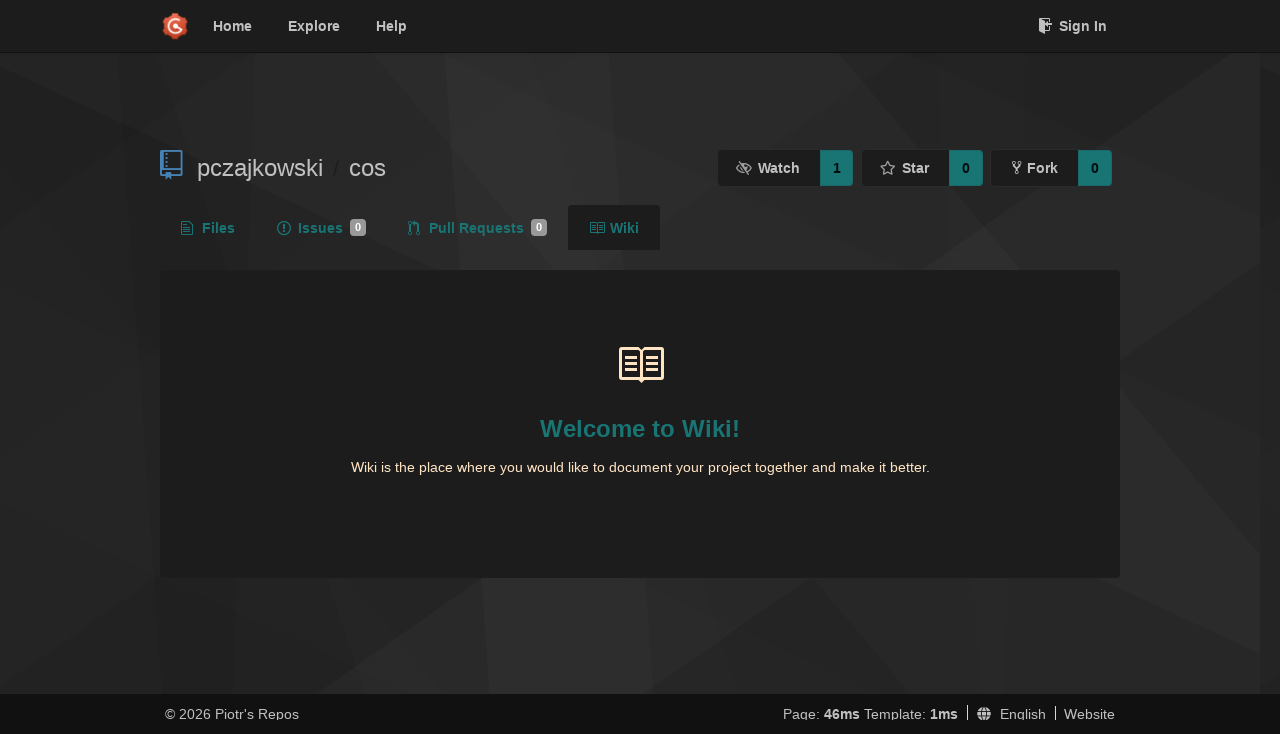

--- FILE ---
content_type: text/html; charset=UTF-8
request_url: https://git.liox.eu/pczajkowski/cos/wiki
body_size: 2687
content:
<!DOCTYPE html>
<html>
<head data-suburl="">
	<meta http-equiv="Content-Type" content="text/html; charset=UTF-8" />
	<meta http-equiv="X-UA-Compatible" content="IE=edge"/>
	
		<meta name="author" content="pczajkowski" />
		<meta name="description" content="cos - Split given text into equal chunks of given size." />
		<meta name="keywords" content="go, git, self-hosted, gogs">
	
	<meta name="referrer" content="no-referrer" />
	<meta name="_csrf" content="lHuLcQGwpO3pZciJtwgn5TW9E9k6MTc2OTMyMjE3MDQxNjYzMjY5NA" />
	<meta name="_suburl" content="" />

	
	
		<meta property="og:url" content="https://git.liox.eu/pczajkowski/cos" />
		<meta property="og:type" content="object" />
		<meta property="og:title" content="pczajkowski/cos">
		<meta property="og:description" content="Split given text into equal chunks of given size.">
		<meta property="og:image" content="https://git.liox.eu/avatars/1" />
	

	<link rel="shortcut icon" href="/img/favicon.png" />

	<script src="/js/jquery-3.6.0.min.js"></script>
	<script src="/js/libs/jquery.are-you-sure.js"></script>
	<link rel="stylesheet" href="/assets/font-awesome-4.6.3/css/font-awesome.min.css">
	<link rel="stylesheet" href="/assets/octicons-4.3.0/octicons.min.css">

	
	

	

	
	<link rel="stylesheet" href="/css/semantic-2.4.2.min.css">
	<link rel="stylesheet" href="/css/gogs.min.css?v=">
	<noscript>
		<style>
			.dropdown:hover > .menu { display: block; }
			.ui.secondary.menu .dropdown.item > .menu { margin-top: 0; }
		 </style>
	</noscript>

	
	<script src="/js/semantic-2.4.2.min.js"></script>
	<script src="/js/gogs.js?v="></script>

	<title>Wiki - Piotr&#39;s Repos</title>

	<meta name="theme-color" content="#ff5343">

	<link rel="stylesheet" href="/css/themes/dark_theme.css">

</head>
<body>
	<div class="full height">
		<noscript>This website works better with JavaScript</noscript>

		
			<div class="following bar light">
				<div class="ui container">
					<div class="ui grid">
						<div class="column">
							<div class="ui top secondary menu">
								<a class="item brand" href="/">
									<img class="ui mini image" src="/img/favicon.png">
								</a>

								
									<a class="item" href="/">Home</a>
								

								<a class="item" href="/explore/repos">Explore</a>
								

								

									<a class="item" target="_blank" rel="noopener noreferrer" href="https://gogs.io/docs" rel="noreferrer">Help</a>
									<div class="right menu">
										
										<a class="item" href="/user/login?redirect_to=%2fpczajkowski%2fcos%2fwiki">
											<i class="octicon octicon-sign-in"></i> Sign In
										</a>
									</div>

								
							</div>
						</div>
					</div>
				</div>
			</div>
		

		


<div class="repository wiki start">
	<div class="header-wrapper">

	<div class="ui container">
		<div class="ui vertically padded grid head">
			<div class="column">
				<div class="ui header">
					<div class="ui huge breadcrumb">
						
							<i class="mega-octicon octicon-repo"></i>
						
						<a href="/pczajkowski">pczajkowski</a>
						<div class="divider"> / </div>
						<a href="/pczajkowski/cos">cos</a>
						
						
					</div>

					
						<div class="ui right">
							<form class="display inline" action="/pczajkowski/cos/action/watch?redirect_to=%2fpczajkowski%2fcos%2fwiki" method="POST">
								<input type="hidden" name="_csrf" value="lHuLcQGwpO3pZciJtwgn5TW9E9k6MTc2OTMyMjE3MDQxNjYzMjY5NA">
								<div class="ui labeled button" tabindex="0">
									<button class="ui basic button">
										<i class="eye slash outline icon"></i>Watch
									</button>
									<a class="ui basic label" href="/pczajkowski/cos/watchers">
										1
									</a>
								</div>
							</form>
							<form class="display inline" action="/pczajkowski/cos/action/star?redirect_to=%2fpczajkowski%2fcos%2fwiki" method="POST">
								<input type="hidden" name="_csrf" value="lHuLcQGwpO3pZciJtwgn5TW9E9k6MTc2OTMyMjE3MDQxNjYzMjY5NA">
								<div class="ui labeled button" tabindex="0">
									<button class="ui basic button">
										<i class="star outline icon"></i>Star
									</button>
									<a class="ui basic label" href="/pczajkowski/cos/stars">
										0
									</a>
								</div>
							</form>
							
								<div class="ui labeled button" tabindex="0">
									<a class="ui basic button " href="/repo/fork/22">
										<i class="octicon octicon-repo-forked"></i>Fork
									</a>
									<a class="ui basic label" href="/pczajkowski/cos/forks">
										0
									</a>
								</div>
							
						</div>
					
				</div>
			</div>
		</div>
	</div>


	<div class="ui tabs container">
		<div class="ui tabular menu navbar">
			
				<a class=" item" href="/pczajkowski/cos">
					<i class="octicon octicon-file-text"></i> Files
				</a>
			
			
				<a class=" item" href="/pczajkowski/cos/issues">
					<i class="octicon octicon-issue-opened"></i> Issues <span class="ui gray small label">0</span>
				</a>
			
			
				<a class=" item" href="/pczajkowski/cos/pulls">
					<i class="octicon octicon-git-pull-request"></i> Pull Requests <span class="ui gray small label">0</span>
				</a>
			
			
				<a class="active item" href="/pczajkowski/cos/wiki">
					<i class="octicon octicon-book"></i> Wiki
				</a>
			
			
		</div>
	</div>
	<div class="ui tabs divider"></div>

</div>

	<div class="ui container">
		<div class="ui center segment">
			<span class="mega-octicon octicon-book"></span>
			<h2>Welcome to Wiki!</h2>
			<p>Wiki is the place where you would like to document your project together and make it better.</p>
			
		</div>
	</div>
</div>

	</div>
	<footer>
		<div class="ui container">
			<div class="ui left">
				© 2026 Piotr&#39;s Repos
			</div>
			<div class="ui right links">
				
					<span>
						Page: <strong>46ms</strong> Template: <strong>1ms</strong>
					</span>
				
				
				<div class="ui language bottom floating slide up dropdown link item">
					<i class="world icon"></i>
					<div class="text">English</div>
					<div class="menu">
						
							<a class="item active selected" href="#">English</a>
						
							<a class="item " href="/pczajkowski/cos/wiki?lang=zh-CN">简体中文</a>
						
							<a class="item " href="/pczajkowski/cos/wiki?lang=zh-HK">繁體中文（香港）</a>
						
							<a class="item " href="/pczajkowski/cos/wiki?lang=zh-TW">繁體中文（臺灣）</a>
						
							<a class="item " href="/pczajkowski/cos/wiki?lang=de-DE">Deutsch</a>
						
							<a class="item " href="/pczajkowski/cos/wiki?lang=fr-FR">français</a>
						
							<a class="item " href="/pczajkowski/cos/wiki?lang=nl-NL">Nederlands</a>
						
							<a class="item " href="/pczajkowski/cos/wiki?lang=lv-LV">latviešu</a>
						
							<a class="item " href="/pczajkowski/cos/wiki?lang=ru-RU">русский</a>
						
							<a class="item " href="/pczajkowski/cos/wiki?lang=ja-JP">日本語</a>
						
							<a class="item " href="/pczajkowski/cos/wiki?lang=es-ES">español</a>
						
							<a class="item " href="/pczajkowski/cos/wiki?lang=pt-BR">português do Brasil</a>
						
							<a class="item " href="/pczajkowski/cos/wiki?lang=pl-PL">polski</a>
						
							<a class="item " href="/pczajkowski/cos/wiki?lang=bg-BG">български</a>
						
							<a class="item " href="/pczajkowski/cos/wiki?lang=it-IT">italiano</a>
						
							<a class="item " href="/pczajkowski/cos/wiki?lang=fi-FI">suomi</a>
						
							<a class="item " href="/pczajkowski/cos/wiki?lang=tr-TR">Türkçe</a>
						
							<a class="item " href="/pczajkowski/cos/wiki?lang=cs-CZ">čeština</a>
						
							<a class="item " href="/pczajkowski/cos/wiki?lang=sr-SP">српски</a>
						
							<a class="item " href="/pczajkowski/cos/wiki?lang=sv-SE">svenska</a>
						
							<a class="item " href="/pczajkowski/cos/wiki?lang=ko-KR">한국어</a>
						
							<a class="item " href="/pczajkowski/cos/wiki?lang=gl-ES">galego</a>
						
							<a class="item " href="/pczajkowski/cos/wiki?lang=uk-UA">українська</a>
						
							<a class="item " href="/pczajkowski/cos/wiki?lang=en-GB">English (United Kingdom)</a>
						
							<a class="item " href="/pczajkowski/cos/wiki?lang=hu-HU">Magyar</a>
						
							<a class="item " href="/pczajkowski/cos/wiki?lang=sk-SK">Slovenčina</a>
						
							<a class="item " href="/pczajkowski/cos/wiki?lang=id-ID">Indonesian</a>
						
							<a class="item " href="/pczajkowski/cos/wiki?lang=fa-IR">Persian</a>
						
							<a class="item " href="/pczajkowski/cos/wiki?lang=vi-VN">Vietnamese</a>
						
							<a class="item " href="/pczajkowski/cos/wiki?lang=pt-PT">Português</a>
						
							<a class="item " href="/pczajkowski/cos/wiki?lang=mn-MN">Монгол</a>
						
							<a class="item " href="/pczajkowski/cos/wiki?lang=ro-RO">Română</a>
						
					</div>
				</div>
				<a href="/assets/librejs/librejs.html" style="display:none" data-jslicense="1">Javascript Licenses</a>
				<a target="_blank" rel="noopener noreferrer" href="https://gogs.io">Website</a>
			</div>
		</div>
	</footer>
</body>









<script src="/js/libs/emojify-1.1.0.min.js"></script>
<script src="/js/libs/clipboard-2.0.4.min.js"></script>


</html>



--- FILE ---
content_type: text/css; charset=utf-8
request_url: https://git.liox.eu/css/themes/dark_theme.css
body_size: 17776
content:
/**** Syntax Highlighting ****/
body:not(.full-width) {
  background-color: #111;
  background-image: url("/img/grad1.png");
  background-size: contain;
  background-attachment: fixed;
  color: bisque;
}

.following.bar.light {
  background-color: #1c1c1c !important;
  border-bottom: 1px solid #111;
  color: bisque !important;
  position: fixed;
  top: 0;
}

.ui.menu .dropdown.item .menu {
  background: #1d1d1d;
}

@media (max-width: 1199px) {
  .ui.container:not(.fluid) {
    width: 85% !important;
  }
}
@media (min-width: 1200px) {
  .ui.container:not(.fluid) {
    width: 75% !important;
  }
}
.tabular .item {
  /* Repo tabs menu */
  color: #197474 !important;
}

h1,
h2,
h3,
h4,
h5,
.ui.header,
.ui.menu,
.ui.input input,
.ui.button:not(.label) {
  color: #197474;
}

.ui.info.segment.top {
  background-color: #1d1d1d !important;
}

#file-content h1,
#file-content h2,
#file-content h3,
#file-content h4,
#file-content h5 {
  color: silver;
}

pre.raw,
code.raw {
  background-color: #1c1c1c;
  border: 1px solid #111;
}

.following.bar {
  color: #197474 !important;
}

.overflow.menu .items .item {
  color: silver;
}

.following.bar .top.menu a.item.brand {
  color: #197474 !important;
}

.following.bar .top.menu a.item:hover,
.following.bar .top.menu .dropdown.item:hover,
.following.bar .top.menu .dropdown.item.active {
  color: rgba(196, 45, 45, 0.95) !important;
}

.following.bar .top.menu a.item:hover {
  color: rgba(196, 45, 45, 0.95) !important;
}

.following.bar .top.menu .menu {
  color: #197474 !important;
}

.following.bar .head.link.item {
  color: #197474 !important;
}

.home {
  padding-top: 80px;
}

.ui.left {
  padding-left: 5px;
}

.ui.right {
  padding-right: 5px;
}

.ui .header > i + .content {
  background-color: #111 !important;
}

footer {
  color: silver !important;
  background-color: #111;
}

.markdown:not(code) {
  background-color: #1c1c1c;
  color: silver;
}

.markdown:not(code) blockquote {
  border-left: 4px solid #1c1c1c;
}

.markdown:not(code) table th,
.markdown:not(code) table td {
  border: 0px solid #197474 !important;
  background-color: #111;
  color: #197474;
}

.markdown:not(code) span.frame > span {
  border: 1px solid #111;
}

.markdown:not(code) pre code,
.markdown:not(code) pre tt {
  color: silver;
}

.markdown:not(code) .highlight pre,
.markdown:not(code) pre {
  background-color: #1c1c1c;
}

.home .stackable {
  padding-top: 40px;
}

.ui.attached.header {
  background: #1c1c1c !important;
  color: #197474 !important;
  border: none !important;
}

.repository .header-wrapper {
  color: #197474 !important;
  background-color: transparent;
  padding-top: 80px;
}

.repository {
  padding-top: 80px;
}

.repository #clone-panel {
  width: 30vw !important;
}

.repository #clone-panel input {
  max-width: 100%;
  background-color: #1c1c1c;
}

.repository.file.list #git-stats {
  background-color: transparent;
}

.repository.file.list #file-content .view-raw {
  border: 0 !important;
}

.repository.file.list #file-content .code-view * {
  font-size: 14px;
  line-height: 20px !important;
}

.repository.file.list #file-content .code-view .lines-num span {
  line-height: 20px !important;
}

.repository.file.list #file-content .code-view table {
  border: 0 !important;
}

.repository.file.list #file-content .code-view .lines-num {
  background-color: #1c1c1c !important;
  line-height: 20px !important;
  font-size: 12px;
}

.repository.file.list #file-content .code-view .lines-num pre li,
.repository.file.list #file-content .code-view .lines-code pre li,
.repository.file.list #file-content .code-view .lines-num ol li,
.repository.file.list #file-content .code-view .lines-code ol li,
.repository.file.list #file-content .code-view .lines-num .hljs li,
.repository.file.list #file-content .code-view .lines-code .hljs li {
  font-size: 14px;
}

.repository.file.list #file-content .code-view .lines-num pre li.active,
.repository.file.list #file-content .code-view .lines-code pre li.active,
.repository.file.list #file-content .code-view .lines-num ol li.active,
.repository.file.list #file-content .code-view .lines-code ol li.active,
.repository.file.list #file-content .code-view .lines-num .hljs li.active,
.repository.file.list #file-content .code-view .lines-code .hljs li.active,
.hljs-meta .hljs-attribute .hljs-name .hljs-tag .hljs-string .hljs-doctag .hljs-subst .hljs-selector-tag .hljs-keyword .hljs-quote .hljs-comment {
  background: #001;
  color: #8f1 !important;
}

.repository .diff-file-box .file-body.file-code .lines-num {
  background-color: #1c1c1c !important;
}

.repository .diff-file-box .code-diff tbody tr.del-code td {
  background-color: #6f3a3a !important;
  border-color: #000 !important;
  color: #fff !important;
}

.repository .diff-file-box .code-diff tbody tr.add-code td {
  background-color: #467b60 !important;
  border-color: #c1e9c1 !important;
  color: #fff !important;
}

.repository .diff-file-box .code-diff tbody tr.del-code td.add-code pre {
  background-color: #4c296a !important;
  color: #fff !important;
}

.repository .diff-file-box .code-diff tbody tr.del-code td.add-code {
  background-color: #4c296a !important;
  color: #fff !important;
}

.repository.file.editor .commit-form-wrapper .commit-form {
  border: 1px solid #111;
}

.commit-form > .field textarea {
  background-color: #111 !important;
  color: silver;
  caret-color: bisque;
}

.commit-form > .field textarea:focus {
  color: silver;
  border-color: rgba(255, 228, 196, 0.25);
}

.repository .diff-detail-box ol li {
  border-bottom: 1px dashed #111;
}

.repository .diff-file-box .file-body.file-code .lines-num-old {
  border-right: 1px solid #111;
}

.repository .head .mega-octicon {
  color: #197474;
}

.mega-octicon.octicon-repo {
  color: steelblue !important;
}

#repo-clone-url {
  color: #197474 !important;
}

#repo-clone-url::-moz-selection {
  color: rgba(196, 45, 45, 0.95) !important;
  background-color: #1c1c1c;
}

#repo-clone-url::selection {
  color: rgba(196, 45, 45, 0.95) !important;
  background-color: #1c1c1c;
}

.repository.release #release-list {
  border-top: 1px solid #111;
}

.repository.release #release-list > li .detail {
  border-left: 1px solid #111;
}

.repository.forks .list .item {
  border-bottom: 1px solid #111;
}

.repository.settings.collaboration .collaborator.list > .item:not(:last-child) {
  border-bottom: 1px solid #111;
}

#search-user-box .results .item {
  border-bottom: 1px solid #111;
}

.ui.vertical.menu .header.item {
  background: #1c1c1c;
  color: silver;
  text-align: center;
  padding-left: 0;
}

.organization {
  padding-top: 80px;
}

.organization.profile #org-avatar {
  width: 90px;
  height: 70px;
  margin-right: 5px;
}

.organization.teams .repositories .item:not(:last-child),
.organization.teams .members .item:not(:last-child) {
  border-bottom: 1px solid #111;
}

.user:not(.icon) {
  padding-top: 80px;
}

.ui.card {
  background-color: transparent !important;
  color: silver !important;
  border: 0 !important;
}

.user.profile .ui.card .extra.content ul li:not(:last-child) {
  border-bottom: 1px solid #111;
}

.dashboard {
  padding-top: 80px;
}

.feeds .list ul li:not(:last-child) {
  border-bottom: none;
}

.feeds .list ul li a .octicon {
  color: steelblue;
}

.explore {
  padding-top: 80px;
}

.ui.repository.list .item .ui.header {
  color: silver;
}

.ui.repository.list .item .ui.header .name {
  color: silver;
}

.ui.repository.list .item .ui.header .name:hover {
  color: rgba(196, 45, 45, 0.95);
}

.ui.repository.list .item:not(:first-child) {
  border-top: none;
}

.ui.header .sub.header {
  color: #197474 !important;
}

.ui.header {
  color: #197474 !important;
}

.ui.form .inline.field > label,
.ui.form .inline.field > p,
.ui.form .inline.fields .field > label,
.ui.form .inline.fields .field > p,
.ui.form .inline.fields > label {
  color: silver;
}

.secondary {
  background-color: transparent !important;
  color: #197474 !important;
}

.secondary .item {
  color: silver !important;
}

.secondary .item:hover {
  color: silver;
}

.repository.file.list #file-content .code-view .lines-num pre,
.repository.file.list #file-content .code-view .lines-code pre,
.repository.file.list #file-content .code-view .lines-num ol,
.repository.file.list #file-content .code-view .lines-code ol,
.repository.file.list #file-content .code-view .lines-num .hljs,
.repository.file.list #file-content .code-view .lines-code .hljs {
  background-color: #111 !important;
  color: #9ebdb1;
  margin: 0;
  padding: 0 !important;
  border: 0 !important;
}

.feeds .news > .ui.grid {
  margin-left: auto;
  margin-right: auto;
}

#ActionButtons {
  color: silver !important;
  background-color: inherit !important;
  border: 0.5px solid #111;
}

.CodeMirror-code {
  background-color: #111 !important;
  color: #9ebdb1 !important;
}

.CodeMirror-gutters {
  background-color: #111;
  color: #197474;
}

.CodeMirror {
  /* file edditor */
  background: #111;
  color: #9ebdb1 !important;
}

#repo-desc {
  text-align: center;
  font-weight: 500;
  color: silver;
}

#repo-clone-ssh {
  color: silver;
}

#repo-clone-https {
  color: silver;
}

#danger_zone_edited {
  background: #1c1c1c;
  border-color: #111 !important;
}

#basic_sett,
#adv_sett,
#adv_sett_form,
#admin_sec_panel,
#admin_small_panel {
  background: #1c1c1c;
  border-color: #111 !important;
}

#danger_zone_edited_header {
  background: #197474 !important;
}

#commits-table-head tr th {
  color: silver !important;
}

.ui.table thead th {
  background: #1c1c1c;
  color: silver;
}

.ui.table thead tr:hover th {
  background: #111;
}

.ui.table tr td {
  border-top: none;
}

.repository.file.list #repo-files-table tr:hover {
  background-color: #111;
}

tr:hover a {
  color: rgba(196, 45, 45, 0.95);
}

#repo-files-table tr:hover {
  color: rgba(196, 45, 45, 0.95);
}

#repo-files-table tr:hover span {
  /* repo time last changed */
  color: rgba(196, 45, 45, 0.95) !important;
}

.feeds .list ul li.private {
  background-color: #1c1c1c;
}

.feeds .list ul {
  background-color: #111;
  background-image: url("/img/grad1.png");
  background-size: contain;
  background-attachment: fixed;
  background-blend-mode: difference;
}

.repository .diff-file-box .code-diff tbody tr.tag-code td {
  background-color: #1c1c1c !important;
}

.repository .diff-file-box .header {
  background-color: #197474;
}

/* File Editor */
.editor-toolbar a {
  color: #193c9b !important;
}

.editor-toolbar a.active,
.editor-toolbar a:hover {
  background: #2b2b2b;
  color: silver;
  border-color: #2b2b2b;
}

.CodeMirror {
  border: 1px solid #111;
}

.CodeMirror-gutters {
  background-color: #1c1c1c;
  border-right: none;
  border-left: none;
}

/*#########################           Syntax Higlight Theme #####################*/
.hljs-comment,
.hljs-quote {
  color: rgba(162, 162, 162, 0.431372549) !important;
  font-weight: 400;
}

.hljs-keyword,
.hljs-selector-tag,
.hljs-subst {
  color: #0086b3 !important;
}

.hljs-string,
.hljs-doctag {
  color: #90a959 !important;
}

.hljs-tag,
.hljs-name,
.hljs-attribute {
  color: #1c7100 !important;
}

.hljs-meta {
  color: #444444 !important;
}

.hljs-built_in,
.hljs-builtin-name {
  color: #0086b3 !important;
}

.hljs-title,
.hljs-section,
.hljs-selector-id {
  color: #d5bd5b !important;
}

/* Editor Highlight Theme */
.cm-s-default .cm-comment {
  color: rgba(162, 162, 162, 0.431372549) !important;
  font-weight: 400;
}

.cm-s-default .cm-def {
  color: #9ebdb1;
}

.cm-s-default .cm-builtin {
  color: #0086b3 !important;
}

/* semantic */
.ui.attached.segment {
  border: 0;
}

.ui.segment {
  background: #1c1c1c;
}

.ui.buttons > .ui.dropdown:last-child .menu,
.ui.menu .right.dropdown.item .menu,
.ui.menu .right.menu .dropdown:last-child .menu {
  background-color: #1c1c1c !important;
}

.ui.menu .ui.dropdown .menu > .item {
  color: #197474 !important;
  background-color: #1c1c1c !important;
}

.ui.dropdown .menu > .item:hover {
  color: rgba(196, 45, 45, 0.95);
}

.ui.menu {
  background: #1c1c1c;
}

.ui.menu .ui.dropdown .menu > .selected.item {
  color: rgba(196, 45, 45, 0.95) !important;
}

.ui.menu .ui.dropdown .menu > .active.item {
  color: rgba(196, 45, 45, 0.95) !important;
}

.ui.selection.dropdown .menu > .item {
  border-top: none;
}

.ui.checkbox input:focus ~ label {
  color: silver;
}

.ui.checkbox.checked label:focus {
  color: silver;
}

.ui.checkbox label {
  color: silver;
}

.ui.checkbox.checked label {
  color: silver;
}

.ui.checkbox label.focus {
  color: silver;
}

.ui.checkbox.checked label.focus {
  color: silver;
}

.ui.checkbox label:hover {
  color: silver;
}

.ui.checkbox.checked label:hover {
  color: silver;
}

.ui.checkbox label,
.ui.checkbox + label {
  color: silver;
}

.ui.checkbox label:hover,
.ui.checkbox + label:hover {
  color: silver;
}

.ui.checkbox.checked label,
.ui.checkbox.checked + label {
  color: silver;
}

.ui.checkbox.checked label:hover,
.ui.checkbox.cheked + label:hover {
  color: silver;
}

.ui.link.menu .item,
.ui.menu .dropdown.item,
.ui.menu .link.item,
.ui.menu a.item {
  color: silver;
}

.ui.link.menu .item:hover,
.ui.menu .dropdown.item:hover,
.ui.menu .link.item:hover,
.ui.menu a.item:hover {
  color: rgba(196, 45, 45, 0.95);
}

.ui .dropdown .menu {
  background-color: #1c1c1c;
}

.ui .dropdown .menu a:hover {
  color: #197474 !important;
}

.ui.basic.button,
.ui.basic.buttons .button {
  background: #197474 !important;
  color: silver;
}

.ui.vertical.menu {
  background: #1c1c1c;
  color: #197474;
}

.ui.dropdown .menu .selected.item,
.ui.dropdown.selected {
  background: #1c1c1c;
  color: silver;
}

.ui.vertical.menu .item {
  color: silver;
}

.ui.menu .item {
  font-weight: 600;
  color: silver;
}

.ui.menu .item .active {
  font-weight: 600;
}

.ui.menu .item > .input input {
  background-color: #111;
}

.ui.menu .item:hover,
.ui.vertical.menu .item:hover {
  color: silver;
}

.ui.vertical.menu .active.item {
  background: #193c9b;
}

.ui.menu .active.item {
  font-weight: 600;
}

.ui.menu .active.item:hover,
.ui.vertical.menu .active.item:hover {
  color: inherit;
}

.ui.dropdown .menu > .item {
  color: silver;
}

.ui.menu.three.item .item {
  background-color: #1c1c1c;
  color: steelblue;
}

.ui.card > .extra a:not(.ui),
.ui.cards > .card > .extra a:not(.ui) {
  color: silver;
}

.ui.table {
  background-color: rgba(10, 41, 72, 0.4705882353);
  background-image: url("/img/grad1.png");
  background-size: contain;
  background-attachment: fixed;
  background-blend-mode: color-burn;
  color: silver;
}

.ui.button {
  background: #122940 !important;
  color: silver !important;
}

.ui.button:hover {
  color: rgba(196, 45, 45, 0.95);
}

.ui.dropdown .menu > .header {
  color: silver;
}

.ui.menu .ui.dropdown .menu > .item:hover {
  color: rgba(196, 45, 45, 0.95) !important;
  background-color: #1c1c1c !important;
}

.ui.dropdown .menu {
  border: 1px solid #1c1c1c;
}

.ui.dropdown .menu > .input:not(.transparent) input {
  background-color: #111;
  color: bisque;
}

.ui.form input:not([type]),
.ui.form input[type=date],
.ui.form input[type=datetime-local],
.ui.form input[type=email],
.ui.form input[type=file],
.ui.form input[type=number],
.ui.form input[type=password],
.ui.form input[type=search],
.ui.form input[type=tel],
.ui.form input[type=text],
.ui.form input[type=time],
.ui.form input[type=url] {
  background: #111;
  color: silver;
  font-weight: 600;
}

.ui.form input:not([type]):focus,
.ui.form input[type=date]:focus,
.ui.form input[type=datetime-local]:focus,
.ui.form input[type=email]:focus,
.ui.form input[type=file]:focus,
.ui.form input[type=number]:focus,
.ui.form input[type=password]:focus,
.ui.form input[type=search]:focus,
.ui.form input[type=tel]:focus,
.ui.form input[type=text]:focus,
.ui.form input[type=time]:focus,
.ui.form input[type=url]:focus {
  color: silver;
  border-color: rgba(255, 228, 196, 0.25);
  border-radius: 0;
  background: #111;
  -webkit-box-shadow: 0 0 0px 1px #2b2b2b;
  box-shadow: 0 0 0px 1px #2b2b2b;
}

.ui.action.input:not([class*="left action"]) > input:focus {
  border-right-color: transparent !important;
}

.ui.form .field > label {
  color: silver;
}

.ui.attached.header {
  background: #111;
}

.ui .text.black:hover {
  color: bisque;
}

.ui.tabular.menu .active.item {
  background: none #1c1c1c;
  border-color: #1c1c1c;
  color: rgba(196, 45, 45, 0.95);
}

.ui.basic.button,
.ui.basic.buttons .button {
  background: #1c1c1c none !important;
  color: silver !important;
  font-weight: 600;
  -webkit-box-shadow: 0 0 0px 1px #2b2b2b;
  box-shadow: 0 0 0px 1px #2b2b2b;
}

.ui.basic.button:hover,
.ui.basic.buttons .button:hover {
  background: #1c1c1c !important;
  color: rgba(196, 45, 45, 0.95) !important;
  -webkit-box-shadow: 0 0 0px 1px #2b2b2b;
  box-shadow: 0 0 0px 1px #2b2b2b;
}

.ui.label {
  background-color: rgba(70, 130, 180, 0.5215686275);
  color: #fff;
}

.ui.basic.label {
  background: none #197474;
}

.ui.breadcrumb a {
  color: silver;
}

.ui.list .list > .item .description,
.ui.list > .item .description {
  color: silver;
}

.ui.user.list .item .description a {
  color: silver;
}

.ui.user.list .item .description a:hover {
  text-decoration: underline;
  color: #197474;
}

.ui.buttons:not(.basic):not(.inverted) > .button,
.ui.buttons > .ui.button:not(.basic):not(.inverted) {
  -webkit-box-shadow: 0 0 0px 1px #2b2b2b;
  box-shadow: 0 0 0px 1px #2b2b2b;
}

.ui.button {
  background: transparent;
}

.ui.button:hover {
  background-color: #1c1c1c;
  color: rgba(196, 45, 45, 0.95) !important;
}

.ui.card,
.ui.cards > .card {
  box-shadow: 0px -1px 22px 10px #151124;
}

a {
  color: silver;
}

a:hover {
  color: rgba(196, 45, 45, 0.95);
}

footer {
  border-top: 1px solid #111;
}

.CodeMirror-cursor {
  border-color: bisque;
}

/*# sourceMappingURL=dark_theme.css.map */
